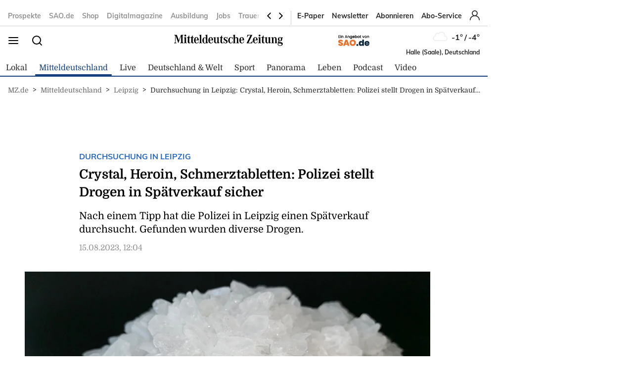

--- FILE ---
content_type: image/svg+xml
request_url: https://www.mz.de/static/images/mz-logo-blue.svg
body_size: 4415
content:
<svg width="220" height="23" viewBox="0 0 220 23" fill="none" xmlns="http://www.w3.org/2000/svg">
    <path d="M172.828 3.73538C173.841 3.73538 174.662 2.89892 174.662 1.8677C174.662 0.836474 173.841 0 172.828 0C171.816 0 170.995 0.836474 170.995 1.8677C170.995 2.89892 171.816 3.73538 172.828 3.73538ZM22.6517 3.73538C23.6639 3.73538 24.4839 2.89892 24.4839 1.8677C24.4839 0.836474 23.6639 0 22.6517 0C21.6396 0 20.8186 0.836474 20.8186 1.8677C20.8186 2.89892 21.6396 3.73538 22.6517 3.73538H22.6517ZM176.092 17.4953V16.7835H175.837C174.584 16.7066 174.421 16.5293 174.421 15.2323V4.93662C172.89 5.39527 171.428 5.67376 169.85 5.82664V6.48784H170.105C171.358 6.48784 171.498 6.66603 171.498 8.2932V15.2323C171.498 16.5293 171.335 16.7066 170.082 16.7835H169.827V17.4953C171.358 17.3678 171.938 17.3424 172.96 17.3424C173.979 17.3424 174.561 17.3678 176.092 17.4953ZM4.82654 17.4953V16.5547C3.13199 16.504 2.85387 16.2752 2.85387 14.9781V14.7746L3.08612 2.42041L7.26274 13.5048L7.54086 14.2663L7.91265 15.3598L8.26054 16.4524L8.40009 16.9354H8.88656L9.02705 16.4281C9.32812 15.4114 9.60624 14.5458 9.86142 13.8593L14.0839 2.57231L14.2932 14.7746V14.8759C14.2932 16.2752 14.0151 16.504 12.3215 16.5547V17.4953C13.9453 17.3424 14.5953 17.3171 15.8243 17.3171C16.9894 17.3171 17.6183 17.3639 19.0605 17.4953V16.5547C17.5734 16.4884 17.3784 16.2216 17.3564 14.7746L17.1471 3.10692V2.97935C17.1471 1.70955 17.3956 1.41743 18.8216 1.32687V0.38913C17.97 0.46898 17.539 0.513771 16.6128 0.513771C15.5462 0.513771 15.1056 0.488454 13.9673 0.387182L9.74578 11.5203L5.54622 0.387182C4.38498 0.488454 3.92144 0.513771 2.80799 0.513771C1.76336 0.513771 1.3457 0.488454 0.232249 0.387182V1.35217C1.87996 1.40281 2.18102 1.65795 2.18102 3.03096V3.13223L1.94877 14.7746C1.92584 16.3258 1.71748 16.504 0 16.5547V17.4953C1.32276 17.4194 1.76336 17.4194 2.52892 17.4194C3.29543 17.4194 3.73507 17.4194 4.82654 17.4953ZM45.4666 17.749C47.9258 17.749 49.5276 16.2747 49.9682 13.6309H49.0641C48.7391 15.6135 47.6715 16.7587 46.1404 16.7587C45.027 16.7587 44.2146 16.1987 43.8199 15.2065C43.472 14.3174 43.3554 13.3505 43.3324 11.4195H49.9682C49.9223 10.174 49.8755 9.86827 49.6662 8.90229C49.1797 6.48832 47.5091 5.03838 45.3042 5.03838C42.3107 5.03838 40.3161 7.60621 40.3161 11.4195C40.3161 15.2581 42.3576 17.749 45.4666 17.749ZM45.2822 5.75021C46.4186 5.75021 46.905 7.14853 46.9987 10.5041H43.3324C43.4481 7.19917 44.0292 5.75021 45.2822 5.75021ZM56.7431 17.4953V16.7835H56.487C55.2359 16.7066 55.0725 16.5293 55.0725 15.2323V0.00545119C53.5404 0.463122 52.0332 0.766939 50.5011 0.894503V1.55667H50.7563C52.0103 1.55667 52.1488 1.73389 52.1488 3.38735V15.2323C52.1488 16.5293 51.9854 16.7066 50.7334 16.7835H50.4792V17.4953C52.0103 17.3678 52.5895 17.3424 53.6102 17.3424C54.6319 17.3424 55.212 17.3678 56.7431 17.4953ZM62.0798 17.9783C63.3328 17.9783 64.0745 17.4953 64.8171 16.2245C64.8869 16.7835 64.9337 16.9101 65.1191 17.4953C65.1421 17.5722 65.166 17.6725 65.2118 17.8264L65.5836 17.6988C66.8586 17.2918 67.346 17.1905 68.8552 16.987L69.1103 16.9617V16.2752C67.5085 16.2752 67.346 16.097 67.346 14.648V0.00545119C65.8388 0.463122 64.3077 0.767913 62.7756 0.894503V1.55667H63.0079C64.2829 1.55667 64.3995 1.73389 64.3995 3.38735V6.61443C63.611 5.72538 62.9611 5.42058 61.8935 5.42058C59.225 5.42058 57.2294 8.06437 57.2294 11.6732C57.2294 15.3092 59.2719 17.9783 62.0798 17.9783ZM62.2882 6.13143C63.7744 6.13143 64.4463 7.83553 64.4463 11.6225C64.4463 15.5127 63.7964 17.2918 62.3809 17.2918C60.8957 17.2918 60.2238 15.538 60.2238 11.5972C60.2238 7.7586 60.8498 6.13143 62.2882 6.13143ZM74.4228 17.749C76.8819 17.749 78.4818 16.2747 78.9244 13.6309H78.0193C77.6953 15.6135 76.6277 16.7587 75.0956 16.7587C73.9822 16.7587 73.1698 16.1987 72.7751 15.2065C72.4272 14.3174 72.3115 13.3505 72.2876 11.4195H78.9244C78.8775 10.174 78.8317 9.86827 78.6224 8.90229C78.1359 6.48832 76.4643 5.03838 74.2603 5.03838C71.2669 5.03838 69.2713 7.6062 69.2713 11.4195C69.2713 15.2581 71.3128 17.749 74.4228 17.749ZM74.2374 5.75021C75.3737 5.75021 75.8612 7.14853 75.9539 10.5041H72.2876C72.4033 7.19917 72.9834 5.75021 74.2374 5.75021ZM80.9193 8.293V13.453C80.9193 16.1221 82.1952 17.6217 84.4919 17.6217C86.0708 17.6217 87.0686 17.0121 87.8552 15.5379C87.902 16.4279 87.9727 16.9868 88.1581 17.8262C89.3882 17.3685 90.4558 17.1387 92.0796 16.9615V16.2497L91.8244 16.2243L91.3618 16.199C90.5714 16.1737 90.3621 15.9196 90.3621 15.0042V4.93741C88.831 5.39508 87.3696 5.67356 85.7917 5.82644V6.48861H85.9542C87.3228 6.48861 87.4394 6.61422 87.4394 8.293V13.6049C87.4394 15.4112 86.7895 16.3509 85.5356 16.3509C84.3294 16.3509 83.842 15.5632 83.842 13.6809V4.93741C82.3348 5.39508 80.8495 5.67356 79.2716 5.82644V6.48861H79.4331C80.8027 6.48861 80.9193 6.61422 80.9193 8.293ZM93.795 13.7836V14.0368C93.795 16.478 94.7937 17.6475 96.8352 17.6475C97.747 17.6475 98.4265 17.4138 99.28 16.8305L99.3029 15.848C98.804 16.257 98.4275 16.4274 97.9725 16.4274C97.0913 16.4274 96.8352 15.8178 96.8352 13.9102L96.882 6.38589H99.2255V5.41989H96.882L96.9508 1.65726H96.0467C95.5134 4.12284 94.399 5.36927 92.6127 5.44425L92.5898 6.38589H93.9584L93.795 13.7836ZM103.314 12.3847L104.149 12.894C105.285 13.5805 105.703 14.0888 105.703 14.8259C105.703 15.8932 104.798 16.7832 103.684 16.7832C102.176 16.7832 101.201 15.5124 100.923 13.2504H100.227L100.25 17.8505H100.692L101.317 16.4278C102.292 17.3684 103.058 17.6995 104.288 17.6995C106.585 17.6995 108.209 16.122 108.209 13.8853C108.209 12.1305 107.559 11.446 104.288 9.61432C102.919 8.87717 102.594 8.52077 102.594 7.7846C102.594 6.84297 103.499 6.08149 104.59 6.08149C106.005 6.08149 106.748 6.97054 107.003 9.03006H107.675V4.80974H107.234L106.678 6.13114C105.843 5.42028 105.123 5.14082 104.056 5.14082C101.805 5.14082 100.204 6.53818 100.204 8.54706C100.204 9.15664 100.367 9.79251 100.621 10.2258C100.97 10.8354 101.666 11.3944 103.314 12.3847H103.314ZM114.497 17.749C116.839 17.749 118.279 16.301 118.65 13.555H117.676C117.443 15.5375 116.445 16.7587 115.053 16.7587C113.382 16.7587 112.547 14.9776 112.547 11.4458C112.547 7.75811 113.407 5.87776 115.1 5.87776C116.585 5.87776 117.443 7.07258 117.791 9.61412H118.511V4.86017H118.047L117.328 6.20788C116.514 5.36946 115.772 5.03838 114.635 5.03838C111.665 5.03838 109.553 7.70844 109.553 11.4964C109.553 15.2065 111.573 17.749 114.497 17.749ZM124.404 17.4953V16.8078C123.43 16.7835 123.29 16.6053 123.29 15.3852V9.02937C123.29 7.32722 123.917 6.48784 125.192 6.48784C126.4 6.48784 126.91 7.22498 126.91 8.97874V15.3852C126.91 16.6053 126.77 16.7835 125.797 16.8078V17.4953C126.933 17.3931 127.537 17.3677 128.65 17.3677C129.74 17.3677 130.227 17.3931 131.504 17.4953V16.7835H131.248C129.996 16.7066 129.834 16.5293 129.834 15.2323V9.3848C129.834 6.5891 128.627 5.14013 126.307 5.14013C125.007 5.14013 124.032 5.59781 123.29 6.61443V0.00545119C121.758 0.463125 120.25 0.766939 118.741 0.894503V1.55667H118.974C120.25 1.55667 120.367 1.73389 120.367 3.38735V15.2323C120.367 16.5293 120.204 16.7066 118.951 16.7835H118.696V17.4953C119.971 17.3931 120.459 17.3677 121.549 17.3677C122.664 17.3677 123.268 17.3931 124.404 17.4953L124.404 17.4953ZM137.142 17.749C139.602 17.749 141.202 16.2747 141.643 13.6309H140.738C140.414 15.6135 139.346 16.7587 137.814 16.7587C136.701 16.7587 135.889 16.1987 135.494 15.2065C135.146 14.3174 135.03 13.3505 135.006 11.4195H141.643C141.596 10.174 141.549 9.86827 141.342 8.90229C140.854 6.48832 139.183 5.03838 136.98 5.03838C133.986 5.03838 131.99 7.60621 131.99 11.4195C131.99 15.2581 134.033 17.749 137.142 17.749ZM136.955 5.75021C138.093 5.75021 138.58 7.14853 138.673 10.5041H135.006C135.122 7.19917 135.703 5.75021 136.955 5.75021ZM158.032 17.4191L158.779 12.669H157.944C157.83 13.1598 157.571 13.8229 157.173 14.5465C156.356 16.0188 155.618 16.4521 153.994 16.4521H150.445L158.31 0.462844H148.193L147.498 4.88569H148.309C149.215 2.24191 150.119 1.42882 152.207 1.42882H154.458L146.591 17.4191H158.032ZM164.526 17.749C166.985 17.749 168.586 16.2747 169.027 13.6309H168.122C167.797 15.6135 166.729 16.7587 165.198 16.7587C164.084 16.7587 163.273 16.1987 162.878 15.2065C162.531 14.3174 162.414 13.3505 162.39 11.4195H169.027C168.98 10.174 168.933 9.86827 168.725 8.90229C168.239 6.48832 166.568 5.03838 164.363 5.03838C161.37 5.03838 159.374 7.60621 159.374 11.4195C159.374 15.2581 161.415 17.749 164.526 17.749ZM164.34 5.75021C165.476 5.75021 165.964 7.14853 166.056 10.5041H162.39C162.506 7.19917 163.086 5.75021 164.34 5.75021ZM177.786 13.7836V14.0368C177.786 16.478 178.783 17.6475 180.824 17.6475C181.822 17.6475 182.541 17.368 183.516 16.6562L183.539 15.6396C182.888 16.2239 182.495 16.4274 181.961 16.4274C181.079 16.4274 180.824 15.8178 180.824 13.9102L180.87 6.38589H182.624V5.41989H180.87L180.941 1.65726H180.036C179.502 4.12284 178.388 5.36927 176.602 5.44425L176.579 6.38589H177.947L177.786 13.7836H177.786ZM184.71 8.293V13.453C184.71 16.1221 185.985 17.6217 188.283 17.6217C189.861 17.6217 190.859 17.0121 191.646 15.5379C191.694 16.4279 191.763 16.9868 191.947 17.8262C193.151 17.3783 194.179 17.1864 195.84 16.9888V16.2468L195.616 16.2244L195.15 16.199C194.363 16.1737 194.153 15.9196 194.153 15.0042V4.93741C192.621 5.39508 191.16 5.67358 189.583 5.82646V6.48861H189.744C191.113 6.48861 191.23 6.61422 191.23 8.293V13.6049C191.23 15.4113 190.58 16.3509 189.327 16.3509C188.12 16.3509 187.633 15.5632 187.633 13.6809V4.93741C186.216 5.36684 184.819 5.63949 183.348 5.79724V6.48861C184.6 6.49641 184.71 6.66681 184.71 8.293ZM198.027 7.91109V15.2329C198.027 16.5289 197.866 16.7071 196.612 16.7831L196.488 16.787V17.5066C197.765 17.4053 198.12 17.3683 199.21 17.3683C200.325 17.3683 200.904 17.3927 202.064 17.4949V16.8084C201.089 16.7831 200.95 16.6049 200.95 15.3848V9.02994C200.95 7.32682 201.577 6.48841 202.854 6.48841C204.06 6.48841 204.57 7.22459 204.57 8.97835V15.3848C204.57 16.6049 204.431 16.7831 203.456 16.8084V17.4949C204.595 17.3927 205.197 17.3683 206.311 17.3683C207.378 17.3683 207.889 17.3927 209.164 17.4949V16.7831H208.909C207.657 16.7071 207.495 16.5289 207.495 15.2329V9.38537C207.495 6.58968 206.264 5.14072 203.944 5.14072C202.436 5.14072 201.437 5.7503 200.556 7.22458C200.486 6.33553 200.395 5.85156 200.115 5.1154C198.978 5.44453 197.866 5.67337 196.334 5.85157V6.51275H196.634C197.866 6.53807 198.003 6.64032 198.027 7.91109ZM216.844 5.85186C216.078 5.31824 215.405 5.14102 214.315 5.14102C211.646 5.14102 210.022 6.69125 210.022 9.23278C210.022 10.8853 210.811 12.1307 212.272 12.8679C210.742 13.3771 210.045 14.1143 210.045 15.1825C210.045 15.9946 210.347 16.5039 211.159 17.0891C210.022 17.5965 209.512 18.3346 209.512 19.4778C209.512 21.4857 211.345 22.6805 214.361 22.6805C217.586 22.6805 219.838 21.028 219.838 18.6394C219.838 17.6481 219.443 16.7834 218.7 16.1991C218.027 15.6908 216.96 15.385 215.266 15.2838L214.315 15.2069L213.247 15.1309C212.297 15.0549 212.018 14.9011 212.018 14.3938C212.018 13.8085 212.411 13.605 214.013 13.4268C214.431 13.3771 214.756 13.3508 214.964 13.3246C215.405 13.2759 215.822 13.1736 216.217 13.047C217.679 12.5378 218.63 11.0888 218.63 9.36035C218.63 8.47033 218.445 7.8101 218.003 7.1236L220 7.14892V5.85186H216.844ZM213.271 17.801C216.288 17.801 217.586 18.3599 217.586 19.7066C217.586 20.9268 216.356 21.7145 214.408 21.7145C212.157 21.7145 210.625 20.7749 210.625 19.4028C210.625 18.282 211.414 17.801 213.271 17.801ZM214.361 12.5378C213.224 12.5378 212.667 11.4705 212.667 9.25811C212.667 6.94541 213.224 5.82654 214.361 5.82654C215.451 5.82654 215.986 6.9191 215.986 9.08087C215.986 11.3936 215.451 12.5378 214.361 12.5378ZM21.3267 8.293V15.2331C21.3267 16.5291 21.1633 16.7073 19.9112 16.7833H19.8051V17.4951C21.3362 17.3685 21.7682 17.3432 22.788 17.3432C23.8097 17.3432 24.3889 17.3685 25.921 17.4951V16.7833H25.6648C24.4128 16.7073 24.2503 16.5291 24.2503 15.2331V4.93739C22.7183 5.39506 21.2569 5.67356 19.6799 5.82644V6.48861H19.9342C21.1871 6.48861 21.3267 6.66583 21.3267 8.293ZM27.6145 13.7836V14.0368C27.6145 16.478 28.6113 17.6475 30.6528 17.6475C31.6516 17.6475 32.3712 17.368 33.3451 16.6562L33.3681 15.6396C32.7191 16.2239 32.3244 16.4274 31.7901 16.4274C30.9089 16.4274 30.6528 15.8168 30.6528 13.9092L30.6996 6.38589H32.6971V5.41893H30.6996L30.7694 1.65726H29.8652C29.331 4.12284 28.2166 5.36927 26.4303 5.44425L26.4074 6.38589H27.776L27.6145 13.7836H27.6145ZM34.6087 13.7836V14.0368C34.6087 16.478 35.6065 17.6475 37.648 17.6475C38.6449 17.6475 39.3655 17.368 40.3404 16.6562L40.3633 15.6396C39.7134 16.2239 39.3187 16.4274 38.7854 16.4274C37.9022 16.4274 37.648 15.8168 37.648 13.9092L37.6949 6.38589H40.0383V5.41893H37.6949L37.7646 1.65726H36.8595C36.3253 4.12284 35.2109 5.36927 33.4255 5.44425L33.4026 6.38589H34.7712L34.6087 13.7836Z" fill="#16417C"/>
</svg>
